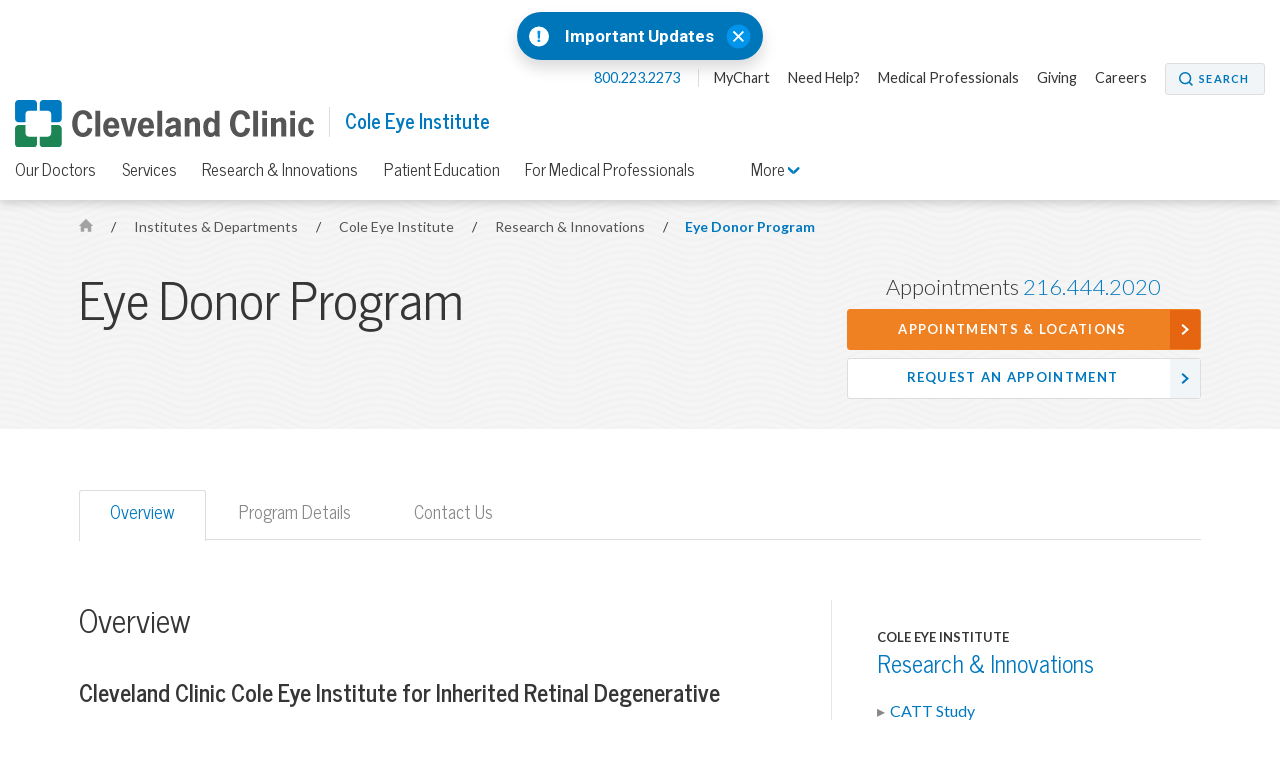

--- FILE ---
content_type: text/html; charset=utf-8
request_url: https://my.clevelandclinic.org/departments/eye/research-innovations/eye-donor-program
body_size: 9061
content:


    <!DOCTYPE html>

    <html lang="en" dir="ltr">
	<head>
		<meta charset="utf-8">
		<meta name="viewport" content="width=device-width, initial-scale=1.0">
		
		
		<link href='//fonts.googleapis.com/css?family=Lato:400,300,400italic,700,700italic|News+Cycle:400,700&display=swap' rel="preload" as="style" onload="this.rel='stylesheet'" type='text/css'>
		<link href="//fonts.googleapis.com/css2?family=Roboto+Condensed&family=Roboto:wght@400;500;700;900&display=swap" rel="preload" as="style" onload="this.rel='stylesheet'">

		<link rel="stylesheet" href="/assets/styles/styles.css">
		<link rel="shortcut icon" href="/assets/imgs/favicon.ico" type="image/x-icon" />



			<!-- BigID Cookies Consent Notice start -->
			<!-- BigID Cookies Consent Notice end -->

		
        <title>Eye Donor Program&#160;| Cleveland Clinic</title>
    <script src="https://cdn.optimizely.com/js/28007920049.js"></script>
    <!-- Google Tag Manager -->
    <script>
(function (w, d, s, l, i) {
    w[l] = w[l] || []; w[l].push({
        'gtm.start':
    new Date().getTime(), event: 'gtm.js'
        }); var f = d.getElementsByTagName(s)[0],
j = d.createElement(s), dl = l != 'dataLayer' ? '&l=' + l : ''; j.defer = true; j.src =
'//www.googletagmanager.com/gtm.js?id=' + i + dl; f.parentNode.insertBefore(j, f);
    })(window, document, 'script', 'dataLayer', 'GTM-3M4W');</script>
    <!-- /=End Google Tag Manager -->

    <!-- Begin Web Data Layer -->
        <script src=https://assets.adobedtm.com/b4225c707162/4900abd505ae/launch-c146ea99d958.min.js async></script>
    <!-- End Web Data Layer -->
        <meta name="description" content="Learn how Cleveland Clinic&#39;s Eye Donor Program allows researchers to gain invaluable information from eye tissue affected by various retinal diseases." />
        <meta property="og:title" />
        <meta property="og:image" content="https://my.clevelandclinic.org/-/scassets/images/org/social/cc-fb.jpg" />
        <meta property="twitter:card" content="summary" />
        <link rel="canonical" href="https://my.clevelandclinic.org/departments/eye/research-innovations/eye-donor-program" />
        <meta property="og:url" content="https://my.clevelandclinic.org/departments/eye/research-innovations/eye-donor-program" />
    <meta property="og:type" content="website" />
    <meta property="og:site_name" content="Cleveland Clinic" />
    <meta property="twitter:site" content="&#64;ClevelandClinic" />
    <meta property="twitter:creator" content="&#64;ClevelandClinic" />
    <link rel="apple-touch-icon" href="/assets/imgs/touch-icon-iphone.png">
    <link rel="apple-touch-icon" sizes="180x180" href="/assets/imgs/touch-icon-iphone-retina.png">
    <link rel="apple-touch-icon" sizes="152x152" href="/assets/imgs/touch-icon-ipad.png">
    <link rel="apple-touch-icon" sizes="167x167" href="/assets/imgs/touch-icon-ipad-retina.png">
    <link rel='icon' href="/assets/imgs/touch-icon-iphone.png" sizes="256x256" type="image/png" />
                    <link rel="alternate" href="https://my.clevelandclinic.org/departments/eye/research-innovations/eye-donor-program" hreflang="en" />
            <link rel="alternate" href="https://my.clevelandclinic.org/departments/eye/research-innovations/eye-donor-program" hreflang="x-default" />

	</head>
    <body class="home js-home">
        <!-- Google Tag Manager -->
        <noscript>
            <iframe sandbox security="restricted" src="//www.googletagmanager.com/ns.html?id=GTM-3M4W"
                    height="0" width="0" style="display: none; visibility: hidden"></iframe>
        </noscript>
        <!-- /=End Google Tag Manager -->

                <div id="d89JF2Fa-exV-5ixaiTVui1y_gqYcnxAVAB0ZZvIj8rs"></div>
                <div id="ccf-lcwidget-chat" class="d365-mkt-config" style="display:none" data-website-id="89JF2Fa-exV-5ixaiTVui1y_gqYcnxAVAB0ZZvIj8rs" data-hostname="ca264331a46e4359af48029ef070df94.svc.dynamics.com" data-app-id="cb30e344-c0a8-4f14-9d6c-f73e5cd00ae8" data-org-id="ae29c25f-ef18-4541-9c21-4ce5c6c1c633" data-org-url="https://m-ae29c25f-ef18-4541-9c21-4ce5c6c1c633.us.omnichannelengagementhub.com"></div>

        
<link rel="stylesheet" href="/assets/styles/vendor/magnific-popup.css">

    <section class="notification-banner js-notification-banner notification-banner__shifted-up">
        <header class="notification-banner__header">

                <span class="notification-banner__icon">
                    <a href="#notification-banner__lightbox-popup" class="notification-banner__link--expand js-notification-banner__link--expand js-lightbox-popup">
                        <img src="/-/scassets/images/org/icons/icon-emergency-circle.svg" alt="Emergency icon">
                    </a>
                </span>
                            <span class="notification-banner__title">
                    <a href="#notification-banner__lightbox-popup" class="js-lightbox-popup">
                        Important Updates
                    </a>
                </span>
                            <div class="notification-banner__action">
                    <button class="notification-banner__action-icon js-notification-banner__action-icon">
                        <img src="/Assets/imgs/icon-close--blue.svg" alt="close button"/>
                    </button>
                </div>
        </header>

        <div id="notification-banner__lightbox-popup" class="notification-banner__lightbox-popup js-notification-banner__lightbox-popup mfp-hide">
            <div class="notification-banner__lightbox js-notification-banner__lightbox container--md">
                <a class="notification-banner__lightbox-button--close js-notification-banner__lightbox-button--close">Close</a>
                <div class="notification-banner__lightbox-container">
                    <div class="notification-banner__lightbox-content">
                            <span class="notification-banner__overline">Important Updates</span>
                                                
                        <div class="notification-banner__content">
<p><strong>Coming to a Cleveland Clinic location?</strong></p>
<ul>
<li><a href="/locations/construction-alerts#moll">Moll Cancer Center at Fairview Hospital Lorain Road driveway change</a></li>
<li><a href="/locations/construction-alerts#main-campus">E. 100th Street on Cleveland Clinic Main Campus closed</a></li>
</ul>

                        </div>
                        <div class="notification-banner__buttons">


                        </div>
                    </div>
                </div>
            </div>
        </div>
    </section>


        


<header id="site-header" class="header js-site-header site-header__open-banner site-header__has-banner">

    


    <nav class="nav--utility js-nav--utility">
        <ul>
            <li>
                <a href="#notification-banner__lightbox-popup" class="nav--utility__link nav--utility__link--emergency-notification js-nav--utility__link--emergency-notification nav--hide js-lightbox-popup">
                    <img src="/Assets/imgs/icon-alert--blue.svg" alt="exclamation icon" />
                </a>
            </li>
                <li>
                    <a class="nav--utility__link nav--utility__link--phone" href="tel:800.223.2273">
                        800.223.2273
                    </a>
                </li>

                <li>
                    <a class="nav--utility__link " title="MyChart" href="/online-services/mychart" DisableWebEdit="True">MyChart</a>
                </li>
                <li>
                    <a class="nav--utility__link " title="Need help?" href="/help" DisableWebEdit="True">Need Help?</a>
                </li>
                <li>
                    <a class="nav--utility__link " href="/professionals" DisableWebEdit="True">Medical Professionals</a>
                </li>
                <li>
                    <a class="nav--utility__link " href="/giving" DisableWebEdit="True">Giving</a>
                </li>
                <li>
                    <a class="nav--utility__link " href="https://jobs.clevelandclinic.org/" DisableWebEdit="True" target="_blank">Careers</a>
                </li>

                <li>
                    <a href="/search" aria-label="Search" aria-controls="search-box" class="button--small button--search" DisableWebEdit="True" aria-expanded="false">Search</a>
                </li>
        </ul>
    </nav>


    <span class="header__logo">
<a href="/" DisableWebEdit="True"><img src="/-/scassets/images/org/logo/logo-ccf.svg?h=48&amp;la=en&amp;w=300&amp;hash=F5231F16526C9ED33D180771275ED4B7E42C2018" alt="Cleveland Clinic logo" width="300" height="48" DisableWebEdit="True" /></a>          

                <span class="header__title" >
                    <a href="/departments/eye">
                        Cole Eye Institute
                    </a>
                </span>
    </span>

    


        <div class="nav--primary__menu js-nav--primary__menu clearfix">
            
            <a class="nav--primary__menu_toggle js-nav--primary__menu_toggle" href="#" aria-label="menu">
                <div class="hamburger-primary js-hamburger-primary">
                    <span class="hamburger-primary__line"></span>
                    <span class="hamburger-primary__line"></span>
                    <span class="hamburger-primary__line"></span>
                    <span class="hamburger-primary__line"></span>
                </div>
            </a>
                
<a href="/search" aria-label="Search" aria-controls="search-box" class="nav--primary__search_toggle button--search-dark-gray" aria-expanded="false">Search</a>            <a href="#notification-banner__lightbox-popup" class="nav--primary__link--emergency-notification js-nav--primary__link--emergency-notification nav--hide js-lightbox-popup">
                <img src="/Assets/imgs/icon-alert--blue.svg" alt="exclamation icon"/>
            </a>

            <div class="underlay js-underlay"></div>
            <div class="nav--primary__wrapper js-nav--primary__wrapper">
                <div class="nav--primary__wrapper-inner">
                    <div class="triangle-up"></div>
                    <div class="nav--primary__header">
                        Cleveland Clinic Menu
                    </div>

                    <nav>


                        <ul class="nav--primary ">
                                <li class="nav--primary__link">
                                    <a class="nav--primary__link" href="/" DisableWebEdit="True">ClevelandClinic.org</a>
                                </li>

                                    <li class="nav--primary__link  ">
                                        <a class="nav--primary__link " href="/providers" DisableWebEdit="True">Find a Provider</a>
                                    </li>
                                    <li class="nav--primary__link  ">
                                        <a class="nav--primary__link " href="/locations" DisableWebEdit="True">Locations & Directions</a>
                                    </li>
                                    <li class="nav--primary__link  ">
                                        <a class="nav--primary__link " href="/services" DisableWebEdit="True">Services</a>
                                    </li>
                                    <li class="nav--primary__link  ">
                                        <a class="nav--primary__link " href="/patients" DisableWebEdit="True">Patients & Visitors</a>
                                    </li>
                                    <li class="nav--primary__link  ">
                                        <a class="nav--primary__link " href="/health" DisableWebEdit="True">Health Library</a>
                                    </li>
                                    <li class="nav--primary__link  ">
                                        <a class="nav--primary__link " href="/patients/information/access" DisableWebEdit="True">Appointments</a>
                                    </li>

                        </ul>
                    </nav>

                    


    <div class="nav--primary__buttons clearfix">
<a class="button--small " title="MyChart" href="/online-services/mychart" DisableWebEdit="True">MyChart</a><a class="button--small " title="Need help?" href="/help" DisableWebEdit="True">Need Help?</a>    </div>

                </div>

                    <div class="nav--primary__extra shade">
                        Call for Additional Assistance
                        <a href="tel:800.223.2273">800.223.2273</a>
                    </div>
            </div>
        </div>
            <a class="nav-toggle--secondary js-nav-toggle--secondary" href="#">
                <div class="hamburger-secondary js-hamburger-secondary">
                    <span class="hamburger-secondary__line"></span>
                    <span class="hamburger-secondary__line"></span>
                    <span class="hamburger-secondary__line"></span>
                    <span class="hamburger-secondary__line"></span>
                </div>

                Cole Eye Institute Menu
            </a>
        <nav class="nav--secondary js-nav--secondary">
            <ul>
                    <li class="nav--secondary__link--primary"><a class="nav--secondary__link" href="/departments/eye" DisableWebEdit="True">Cole Eye Institute</a></li>
                                        <li>
                            <a class="nav--secondary__link " href="/departments/eye/staff" DisableWebEdit="True">Our Doctors</a>
                        </li>
                        <li>
                            <a class="nav--secondary__link " href="/departments/eye/services" DisableWebEdit="True">Services</a>
                        </li>
                        <li>
                            <a class="nav--secondary__link " href="/departments/eye/research-innovations" DisableWebEdit="True">Research & Innovations</a>
                        </li>
                        <li>
                            <a class="nav--secondary__link " href="/departments/eye/patient-education" DisableWebEdit="True">Patient Education</a>
                        </li>
                        <li>
                            <a class="nav--secondary__link " href="/departments/eye/medical-professionals" DisableWebEdit="True">For Medical Professionals</a>
                        </li>
                                                    <li class="nav--secondary__dropdown-wrapper">
                        <a class="nav--secondary__link nav--secondary__dropdown-toggle js-nav--secondary__dropdown-toggle" href="#">
                            More <i class="icon-toggle icon-arrow-down js-icon-toggle" role="img" aria-label="Menu Arrow Icon"></i>
                        </a>

                        <div class="nav--secondary__dropdown">
                            <div class="triangle-up"></div>
                            <div class="nav--primary__header">
                                Cleveland Clinic Menu
                            </div>

                            <nav>
                                <ul class="nav--primary__in-nav--secondary">
                                        <li class="nav--primary__link">  
                                            <a class="nav--primary__link" href="/" DisableWebEdit="True">ClevelandClinic.org</a>
                                        </li>

                                            <li class="nav--primary__link  "> 
                                                <a class="nav--primary__link " href="/providers" DisableWebEdit="True">Find a Provider</a>
                                            </li>
                                            <li class="nav--primary__link  "> 
                                                <a class="nav--primary__link " href="/locations" DisableWebEdit="True">Locations & Directions</a>
                                            </li>
                                            <li class="nav--primary__link  "> 
                                                <a class="nav--primary__link " href="/services" DisableWebEdit="True">Services</a>
                                            </li>
                                            <li class="nav--primary__link  "> 
                                                <a class="nav--primary__link " href="/patients" DisableWebEdit="True">Patients & Visitors</a>
                                            </li>
                                            <li class="nav--primary__link  "> 
                                                <a class="nav--primary__link " href="/health" DisableWebEdit="True">Health Library</a>
                                            </li>
                                            <li class="nav--primary__link  "> 
                                                <a class="nav--primary__link " href="/patients/information/access" DisableWebEdit="True">Appointments</a>
                                            </li>
                                </ul>
                            </nav>
                        </div>
                    </li>
            </ul>
        </nav>




</header>


        



    <section class="hero-content theme-light-gray-pattern">
        <div class="container hero-pad">





<nav class="breadcrumb breadcrumb__sticky-hidden ">
            <a href="/" class="breadcrumb__link icon-home">
                <span class="element-invisible">Home</span>
            </a>
            <span class="breadcrumb__separator">/</span>
                        <a href="/departments" class="breadcrumb__link">
                            Institutes &amp; Departments
                        </a>
            <span class="breadcrumb__separator">/</span>
                        <a href="/departments/eye" class="breadcrumb__link">
                            Cole Eye Institute
                        </a>
            <span class="breadcrumb__separator">/</span>
                        <a href="/departments/eye/research-innovations" class="breadcrumb__mobile breadcrumb__link">
                            Research &amp; Innovations
                        </a>
            <span class="breadcrumb__separator">/</span>
                        <a href="/departments/eye/research-innovations/eye-donor-program" class="breadcrumb__current">
                            Eye Donor Program
                        </a>

</nav>

            <div class="l-66-33--1">
                    <h1 class="hero-content__title lede">

                        Eye Donor Program
                    </h1>
            </div>

                <div class="l-66-33--2  " id="js-contact-us-area">

    <ul class="contact-box">

                    <li class="contact-box__phone">Appointments <a href="tel:2164442020 ">216.444.2020</a></li>
                    <li><a href="/departments/eye/appointments-locations" class="button--strong button--full button--arrow">Appointments & Locations</a></li>
                    <li><a href="https://my.clevelandclinic.org/webappointment" class="button--secondary button--full button--arrow hero-call-to-action__sticky-hidden">Request an Appointment</a></li>

    </ul>


                </div>

        </div>
    </section>


<div class="page-content">
    


    <!-- Tab Strip -->
    <div class="container">
        <div class="l-1col">
            <ul class="tabs" role="tablist">
                    <li class="tab">
                        <a class="tab-link js-tab-link" href="#overview-tab" role="tab">Overview</a>
                    </li>
                    <li class="tab">
                        <a class="tab-link js-tab-link" href="#program-details-tab" role="tab">Program Details</a>
                    </li>
                    <li class="tab">
                        <a class="tab-link js-tab-link" href="#contact-us-tab" role="tab">Contact Us</a>
                    </li>
            </ul>
        </div>
    </div>

<!-- Tab content area + sidebar -->
<article class="content tab-panel">
    <div class="container--above-tablet content-pad--above-tablet">
        <div class="l-66-33--1 main-content">

            <!-- Tab content area -->

                    <a class="accordion-section-title js-accordion-section-title js-accordion-section-title--tab-panel" href="#overview-tab">
                        Overview
                    </a>
                    <div class="accordion-content js-accordion-content grid-item accordion--l-grid__content-pad" id="overview-tab">
                <h2 class="lede">Overview</h2>
<h3>Cleveland Clinic Cole Eye Institute for Inherited Retinal Degenerative Diseases</h3>
<p>Cole Eye researchers are focused on understanding the underlying genetic basis for macular degeneration and various other eye diseases in the hopes of aiding in the provision of new treatment options, and progress towards a cure.</p>
<p>The Cole Eye Institute houses a collection of eye tissues from donors with retinal degenerations, previously funded by the Foundation Fighting Blindness (FFB).</p>
<p>The Eye Donor Program allowed researchers to gain invaluable information from eye tissue affected by various retinal degenerative diseases (RDDs) such as Age-related Macular Degeneration, retinitis pigmentosa, Leber congenital amaurosis, Stargardt disease, and various others for over 25 years.</p>
<p>Since its inception, over 100 research papers have been published from analysis of tissues in this collection. The collection is unique in the world, and it is likely that no other collection of diseased ocular tissues with genetic defects of this magnitude and breadth exists elsewhere. This unique resource, continuously available for additional study, is available for distribution to interested laboratories worldwide in collaborative studies at no cost (except for shipping). For more information on the tissue inventory, please view the following document:</p>
<ul>
    <li><a href="/-/scassets/files/org/eye/donor-program/overview-ffb-rare-eye-donor-tissue-inventory-vbbaa-2019.pdf?la=en" target="_blank">Read a brief overview of the Cleveland Clinic Cole Eye Institute Eye Tissue Repository</a></li>
</ul>
<p>A substantial number of tissue distributions have been made to other laboratories that are pursuing research important to the goals to the goals of understanding retinal degenerative diseases. These include tissues from ~100 donor eyes that have been distributed for analysis to &gt;35 different investigators in the United States and abroad.</p>
<p><strong>Contact </strong></p>
<p>Investigators interested in using tissues from this collection should contact Bela Anand-Apte, MBBS, PhD at <a href="mailto:anandab@ccf.org">anandab@ccf.org</a> and Vera L. Bonilha, PhD at <a href="mailto:bonilhav@ccf.org">bonilhav@ccf.org</a>.</p>
<ul>
    <li><a href="/-/scassets/files/org/eye/donor-program/available-tissue-samples.pdf?la=en" target="_blank">Download a listing of available tissue samples</a></li>
</ul>
                    </div>
                    <a class="accordion-section-title js-accordion-section-title js-accordion-section-title--tab-panel" href="#program-details-tab">
                        Program Details
                    </a>
                    <div class="accordion-content js-accordion-content grid-item accordion--l-grid__content-pad" id="program-details-tab">
                <h2 class="lede">Program Details</h2>
<h3>Overview of Cole Eye Institute's Rare Eye Donor Tissue Inventory</h3>
<p>Foundation Fighting Blindness supported the initial collection of whole globes post mortem from donors with retinitis pigmentosa, Usher syndrome, Stargardt disease, age-related macular degeneration, and other rare inherited retinal degenerative diseases (RDDs). The collection does not include normal eyes.</p>
<p>The collection is housed at the Cleveland Clinic Foundation, Cole Eye Institute under the direction of Bela Anand-Apte, MD, PhD and Vera L. Bonilha, PhD.</p>
<p>Over 1000 pairs of eyes have been collected since the mid-1980s.</p>
<p>Most of the tissue samples were fixed in a buffered 4% paraformaldehyde-0.5% glutaraldehyde solution or 10% formalin when the FFB fixative was not available. Upon receiving, the tissue was cut through the ora serrata and anterior and posterior segments and transferred to buffered 2% paraformaldehyde made in D-PBS. Whole globes are imaged before the globes are cut and the tissue is processed for analysis. Detailed information regarding the fixation of individual samples is included in each donation&rsquo;s pathology report.</p>
<p>Initial fundus microscopy examination is done by Dr. Bonilha and her staff and they provide pathology reports for all donations that are then made available to researchers upon request. Before any tissue is cut and used for further studies, ex-vivo images of the whole globes are obtained by OCT and SLO.</p>
<p>The most useful donor eyes on which detailed follow up analysis is performed are those with full clinical history and the genetic basis of the disease established. Such donations are extremely rare. More recently, we have successfully isolated DNA from fixed tissue and used these to perform genotyping.</p>
<p>Tissue samples are available to interested laboratories worldwide in collaborative studies at no cost (except for shipping). Investigators interested in using tissue from the Cole Eye Institute tissue repository should complete the &ldquo;application for obtaining ocular tissue for research&rdquo; and submit it to Bela Anand-Apte at <a href="mailto:anandab@ccf.org">anandab@ccf.org</a> and Vera L. Bonilha at <a href="mailto:bonilhav@ccf.org">bonilhav@ccf.org</a>. Drs. Anand-Apte and Bonilha will determine if there is tissue available in the collection to meet the investigator&rsquo;s request.</p>
                    </div>
                    <a class="accordion-section-title js-accordion-section-title js-accordion-section-title--tab-panel" href="#contact-us-tab">
                        Contact Us
                    </a>
                    <div class="accordion-content js-accordion-content grid-item accordion--l-grid__content-pad" id="contact-us-tab">
                <h2 class="lede">Contact Us</h2>
<p>For all inquiries regarding the Cole Eye Institute Eye Tissue Collection, or for more information or questions about the program, or for all genetic-testing related concerns, please contact the Cole Eye Institute:</p>
<p><strong>Vera L. Bonilha, PhD<br></strong>Director Eye Tissue Biobank, Cole Eye Institute<br>Office: 216.445.7690<br>Email: <a href="mailto:bonilhav@ccf.org">bonilhav@ccf.org</a></p>
<p><strong>Bela Anand-Apte, MBBS, PhD<br></strong>Department Chair, Ophthalmic Research, Cole Eye Institute<br>Office: 216.445.9739<br>Email: <a href="mailto:anandab@ccf.org">anandab@ccf.org</a></p>
<h3>Helpful Resources</h3>
<ul>
<li>For patient-friendly material on genetics and genetic diseases, including the inherited retinal dystrophy disease, please visit <a href="http://ghr.nlm.nih.gov/" target="_blank">Genetics Home Reference</a></li>
<li>To learn more about tissue donation, the recovery process, and eye bank accreditation, please visit <a href="http://www.restoresight.org/" target="_blank">Eye Bank Association of America</a></li>
</ul>
                    </div>

        </div>
        <aside class="l-66-33--2 side-content  side-blocks">


            


<div class="side-block side-nav">
                    <div class="side-list-nav__subtitle">
Cole Eye Institute                </div>
                <h3 class="side-block__title lede">
                <a class="" href="/departments/eye/research-innovations">
Research &amp; Innovations                </a>
                </h3>
            <ul class="side-list-nav">
                <li class="">
                <a class="" href="/departments/eye/research-innovations/catt-study">
CATT Study                </a>
                </li>
                <li class="">
                <a class="" href="/departments/eye/research-innovations/clinical-trials">
Clinical Trials                </a>
                </li>
                <li class="">
                <a class="active" href="/departments/eye/research-innovations/eye-donor-program">
Eye Donor Program                </a>
                </li>
                <li class="">
                <a class="" href="/departments/eye/research-innovations/ophthalmic-bioinformatics">
Center for Ophthalmic Bioinformatics                </a>
                </li>
                <li class="">
                <a class="" href="/departments/eye/research-innovations/research-labs">
Research Labs                </a>
                </li>
            </ul>




</div>

        </aside>
    </div>
</article>


</div>



        <section class="contact-box-ribbon js-contact-box-ribbon theme-blue-gray-pattern">
    <div class="container content-pad">

    <ul class="contact-box">

                    <li class="contact-box__phone">Appointments <a href="tel:2164442020 ">216.444.2020</a></li>
                    <li><a href="/departments/eye/appointments-locations" class="button--strong button--full button--arrow">Appointments & Locations</a></li>
                    <li><a href="https://my.clevelandclinic.org/webappointment" class="button--secondary button--full button--arrow hero-call-to-action__sticky-hidden">Request an Appointment</a></li>

    </ul>


    </div>
</section>

<section class="footer-social js-footer-social">
    <div class="container">
<a href="https://www.facebook.com/ClevelandClinic" DisableWebEdit="True" class="footer-social__link" target="_blank">            <i class="icon-social-facebook" role="img" aria-label="Facebook Icon"></i> <span class="element-invisible">Facebook</span>
</a>
<a href="https://twitter.com/clevelandclinic" DisableWebEdit="True" class="footer-social__link" target="_blank">            <i class="icon-social-twitter" role="img" aria-label="Twitter Icon"></i> <span class="element-invisible">Twitter</span>
</a>
<a href="https://www.youtube.com/user/clevelandclinic" DisableWebEdit="True" class="footer-social__link" target="_blank">            <i class="icon-social-youtube" role="img" aria-label="YouTube Icon"></i> <span class="element-invisible">YouTube</span>
</a>
<a href="https://www.instagram.com/clevelandclinic/" DisableWebEdit="True" class="footer-social__link" target="_blank">            <i class="icon-social-instagram" role="img" aria-label="Instagram Icon"></i> <span class="element-invisible">Instagram</span>
</a>
<a href="https://www.linkedin.com/company/cleveland-clinic" DisableWebEdit="True" class="footer-social__link" target="_blank">            <i class="icon-social-linkedin" role="img" aria-label="LinkedIn Icon"></i> <span class="element-invisible">LinkedIn</span>
</a>
<a href="https://www.pinterest.com/clevelandclinic/" DisableWebEdit="True" class="footer-social__link" target="_blank">            <i class="icon-social-pinterest" role="img" aria-label="Pinterest Icon"></i> <span class="element-invisible">Pinterest</span>
</a>
<a href="https://www.snapchat.com/add/clevelandclinic" DisableWebEdit="True" class="footer-social__link" target="_blank">            <i class="icon-social-snapchat" role="img" aria-label="Snapchat Icon"></i> <span class="element-invisible">Snapchat</span>
</a>    </div>
</section>

<footer class="footer js-footer">
    <div class="container content-pad">
                            <div class="footer__item l-4col--1">
                                <h5 class="footer__title lede">Actions</h5>
                                <nav class="footer__nav">
<a title="Appointments" href="/patients/information/access" DisableWebEdit="True">Appointments & Access</a><a title="Accepted Insurance" href="/patients/accepted-insurance" DisableWebEdit="True">Accepted Insurance</a><a href="https://events.clevelandclinic.org" DisableWebEdit="True" target="_blank">Events Calendar</a><a href="/patients/billing-finance/financial-assistance" DisableWebEdit="True">Financial Assistance</a><a href="/giving" DisableWebEdit="True">Give to Cleveland Clinic</a><a title="Pay Your Bill" href="/patients/billing-finance/payment-options" DisableWebEdit="True">Pay Your Bill Online</a><a title="Price Transparency" href="/patients/billing-finance/comprehensive-hospital-charges" DisableWebEdit="True">Price Transparency</a><a href="/professionals/referring" DisableWebEdit="True">Refer a Patient</a><a title="Phone Directory" href="/about/contact/phone-directory" DisableWebEdit="True">Phone Directory</a><a href="/online-services/virtual-second-opinions" DisableWebEdit="True">Virtual Second Opinions</a><a href="/online-services/virtual-visits" DisableWebEdit="True">Virtual Visits</a>                                </nav>
                            </div>
                            <div class="footer__item l-4col--2">
                                <h5 class="footer__title lede">Blog, News &amp; Apps</h5>
                                <nav class="footer__nav">
<a title="Consult QD" href="https://consultqd.clevelandclinic.org" DisableWebEdit="True" target="_blank">Consult QD</a><a title="Health Essentials" href="https://health.clevelandclinic.org" DisableWebEdit="True" target="_blank">Health Essentials</a><a title="Newsroom" href="https://newsroom.clevelandclinic.org" DisableWebEdit="True" target="_blank">Newsroom</a><a href="/mobile-apps/myclevelandclinic" DisableWebEdit="True">MyClevelandClinic</a><a href="/online-services/mychart" DisableWebEdit="True">MyChart</a>                                </nav>
                            </div>
                            <div class="footer__item l-4col--3">
                                <h5 class="footer__title lede">About Cleveland Clinic</h5>
                                <nav class="footer__nav">
<a href="/about/history" DisableWebEdit="True">100 Years of Cleveland Clinic</a><a href="/about" DisableWebEdit="True">About Us</a><a href="/locations" DisableWebEdit="True">Locations</a><a href="/departments/patient-experience/depts/quality-patient-safety" DisableWebEdit="True">Quality & Patient Safety</a><a href="/departments/patient-experience/depts/office-patient-experience" DisableWebEdit="True">Patient Experience</a><a href="/research" DisableWebEdit="True">Research & Innovations</a><a href="/about/community" DisableWebEdit="True">Community Commitment</a><a title="Careers" href="https://jobs.clevelandclinic.org/" DisableWebEdit="True" target="_blank">Careers</a><a href="/about/for-employees" DisableWebEdit="True">For Employees</a><a href="/professionals" DisableWebEdit="True">Resources for Medical Professionals</a>                                </nav>
                            </div>
                            <div class="footer__item l-4col--4">
                                <h5 class="footer__title lede">Site Information &amp; Policies</h5>
                                <nav class="footer__nav">
<a title="Send Us Feedback" href="https://my.clevelandclinic.org/webcontact/webmail" DisableWebEdit="True">Send Us Feedback</a><a href="/about/website/site-map" DisableWebEdit="True">Site Map</a><a href="/about/website" DisableWebEdit="True">About this Website</a><a href="/about/website/reprints-licensing" DisableWebEdit="True">Copyright, Reprint & Licensing</a><a href="/about/website/terms-of-use" DisableWebEdit="True">Website Terms of Use</a><a href="/about/website/privacy-security" DisableWebEdit="True">Privacy Policy</a><a href="/about/website/privacy-practices" DisableWebEdit="True">Notice of Privacy Practices</a><a href="/about/website/non-discrimination-notice" DisableWebEdit="True">Non-Discrimination and Availability</a>                                </nav>
                            </div>

    </div>
    <div class="container">
        <div class="l-1col">
            <div class="footer__text" dir="ltr">
                9500 Euclid Avenue, Cleveland, Ohio 44195 | <a href="tel:800.223.2273">800.223.2273</a> | &copy; 2026 Cleveland Clinic. All Rights Reserved.
            </div>
        </div>
    </div>
</footer>

        <a href="#" class="back-to-top js-back-to-top"><img src="/assets/imgs/back-to-top-button.svg" alt="Back to Top" width="60" height="60"></a>
        				<script type="text/javascript" src="/Assets/scripts/dist/cookie-banner-scripts.js"></script>
				<script type="text/javascript">addCookieBannerStyles();</script>
				<script type="text/javascript" src="https://bigidcmp.cloud/banner.js?siteId=e7a0b4f7-3b3b-49ce-9467-9e699346f114"></script>

			<script type="text/javascript">
                var LOCATIONS_INDEX_NAME_DEFAULT = 'locations_prod';
                var LOCATIONS_INDEX_NAME_DISTANCE = 'locations_prod_distance';
                var CONSULTANT_INDEX_NAME_DEFAULT = 'london_fac_prod';
                var CONSULTANT_INDEX_NAME_ASC = 'london_fac_prod_asc';
                var CONSULTANT_INDEX_NAME_DESC = 'london_fac_prod_desc';
                var MEDICAL_PERSONNEL_INDEX_NAME_DEFAULT = 'medical_personnel_prod';
                var MEDICAL_PERSONNEL_INDEX_NAME_ALPHA_ASC = 'medical_personnel_prod_name_asc';
                var MEDICAL_PERSONNEL_INDEX_NAME_ALPHA_DESC = 'medical_personnel_prod_name_desc';
                var SITE_INDEX_NAME_DEFAULT = 'Sitecore_Prod';
                var CLINICAL_TRIALS_INDEX_NAME_DEFAULT = 'clinical_trials_prod';
                var PHILANTHROPY_INDEX_NAME_DEFAULT = 'fundraisers_prod';
                var DESIGNATION_INDEX_NAME_DEFAULT = 'fundraiser_designations_prod';
			</script>

                    <script src="https://mktdplp102cdn.azureedge.net/public/latest/js/ws-tracking.js?v=1.78.2008.0"></script>

            <script id="js-jquery" src="https://code.jquery.com/jquery-3.0.0.min.js"></script>

        <script>
            var notificationBannerCookieName = "notification_banner2AAABFC1C3AB5738580FD71851088B0C";
        </script>

    <script src="//cdnapisec.kaltura.com/p/2207941/sp/220794100/embedIframeJs/uiconf_id/37292221/partner_id/2207941"></script>

    <script>
        // an array of dictionaries for each tab with the tab id and video playlist id stored
        var tabItemArray = [

                    {
                        tabId: "overview-tab",
                        videoPlaylistId: "",
                        divId: "kaltura_player_23e8af9f-0a5e-405c-8c1e-5391e27f6d87"
                    },
                    {
                        tabId: "program-details-tab",
                        videoPlaylistId: "",
                        divId: "kaltura_player_41029e0d-349c-443c-b266-7d6e71f5d6eb"
                    },
                    {
                        tabId: "contact-us-tab",
                        videoPlaylistId: "",
                        divId: "kaltura_player_a5625fdb-e1e3-4af4-931b-28dffb104e70"
                    },
        ];

      // inserts playlist iframe into child .js-tab-content__container--image-video if the id name given has a video playlist id
      function showPlaylist(id) {
        if(tabItemArray.length > 1){
            id = id.replace('#', '');

            //checks if there is not already an iframe inserted to avoid repeated playlist insertion
            if (!($('#' + id + ' .js-tab-content__container--image-video').has('iframe').length > 0)) {

                for (var j = 0; j < tabItemArray.length; j++) {

                    // checks for the correct tab id and if there is a video playlist id
                    if(tabItemArray[j].tabId == id && tabItemArray[j].videoPlaylistId) {
                        $('#' + id + ' .js-tab-content__container--image-video').prepend('<div class="kaltura-video__container"><div class="kaltura-video__dummy--playlist"></div><div id="' + tabItemArray[j].divId + '" class="kaltura-video__video"></div></div>');
                        playlistEmbed(tabItemArray[j].divId, tabItemArray[j].videoPlaylistId);
                        break;
                    }
                }
            }
        }
      }
    </script>

    <script src="/assets/scripts/dist/page-scripts.js"></script>


        
        
    <script defer src="https://static.cloudflareinsights.com/beacon.min.js/vcd15cbe7772f49c399c6a5babf22c1241717689176015" integrity="sha512-ZpsOmlRQV6y907TI0dKBHq9Md29nnaEIPlkf84rnaERnq6zvWvPUqr2ft8M1aS28oN72PdrCzSjY4U6VaAw1EQ==" data-cf-beacon='{"rayId":"9c163677accdf689","version":"2025.9.1","serverTiming":{"name":{"cfExtPri":true,"cfEdge":true,"cfOrigin":true,"cfL4":true,"cfSpeedBrain":true,"cfCacheStatus":true}},"token":"a5dd86740842424582cb4c460172d4c9","b":1}' crossorigin="anonymous"></script>
</body>
</html>


--- FILE ---
content_type: image/svg+xml
request_url: https://my.clevelandclinic.org/-/scassets/images/org/icons/icon-emergency-circle.svg
body_size: -203
content:
<svg width="20" height="21" viewBox="0 0 20 21" fill="none" xmlns="http://www.w3.org/2000/svg">
<circle cx="10" cy="10.5" r="10" fill="white"/>
<path d="M11.2661 4.71042L10.9346 12.3816H8.82211L8.49059 4.71042H11.2661ZM8.4212 14.7716C8.4212 14.4015 8.55484 14.0931 8.82211 13.8464C9.08938 13.5946 9.43631 13.4686 9.86292 13.4686C10.2895 13.4686 10.6339 13.5946 10.896 13.8464C11.1633 14.0931 11.2969 14.4015 11.2969 14.7716C11.2969 15.1416 11.1633 15.4526 10.896 15.7045C10.6339 15.9512 10.2895 16.0745 9.86292 16.0745C9.43631 16.0745 9.08938 15.9512 8.82211 15.7045C8.55484 15.4526 8.4212 15.1416 8.4212 14.7716Z" fill="#0094EA"/>
</svg>


--- FILE ---
content_type: application/javascript
request_url: https://match.adsrvr.org/track/rid?v=1.0.0&ttd_pid=i6t6mlg&type=javascript
body_size: 223
content:

if (window.OpenID && typeof OpenID.getIds === "function")
       OpenID.getIds({"TDID":"cc8931c7-6eb7-4a26-9e5a-2c0d6b25f031","TDID_LOOKUP":"FALSE","TDID_CREATED_AT":"2026-01-21T10:43:52"});
